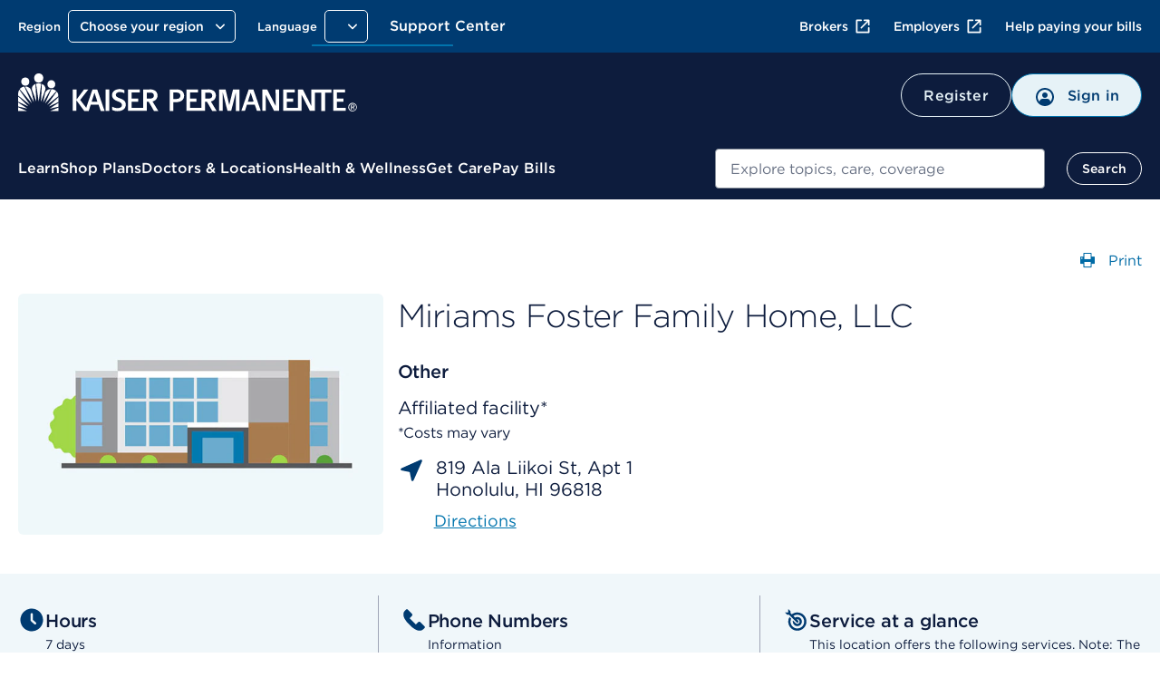

--- FILE ---
content_type: image/svg+xml
request_url: https://healthy.kaiserpermanente.org/content/dam/kporg/final/graphics/icons/standard/solid/phone-solid.svg
body_size: 414
content:
<svg width="24" height="24" viewBox="0 0 24 24" fill="none" xmlns="http://www.w3.org/2000/svg">
<path d="M21.2073 19.1064L20.2059 20.0778C19.2545 21.0292 18.0928 21.5099 16.7509 21.4998C13.7666 21.4698 10.602 18.9061 8.86955 17.2537L6.7465 15.1307C5.08411 13.3982 2.53043 10.2336 2.50039 7.24934C2.48036 5.9074 2.96105 4.74573 3.91242 3.79436L4.89383 2.79292C5.28439 2.40236 5.9153 2.40236 6.31588 2.79292L10.1814 6.78867C10.572 7.17924 10.572 7.82016 10.1814 8.21072L8.02834 10.524L10.2315 12.7272L11.6536 14.1493L13.4762 15.9619L15.7895 13.8088C16.1801 13.4182 16.821 13.4182 17.2116 13.8088L21.2073 17.6944C21.5979 18.0849 21.5979 18.7158 21.2073 19.1064Z" fill="#003B71"/>
</svg>


--- FILE ---
content_type: image/svg+xml
request_url: https://healthy.kaiserpermanente.org/content/dam/kporg/final/graphics/icons/standard/solid/navigation-arrow-solid.svg
body_size: 249
content:
<svg width="24" height="24" viewBox="0 0 24 24" fill="none" xmlns="http://www.w3.org/2000/svg">
<path d="M21.4311 3.85751C21.741 3.04751 20.9513 2.25751 20.1415 2.56751L3.14707 10.1175C2.20738 10.4775 2.31734 11.8375 3.30702 12.0375L10.4947 13.4775L11.9342 20.6975C12.1341 21.6775 13.4937 21.7975 13.8536 20.8575L21.4311 3.85751Z" fill="#003B71"/>
</svg>
